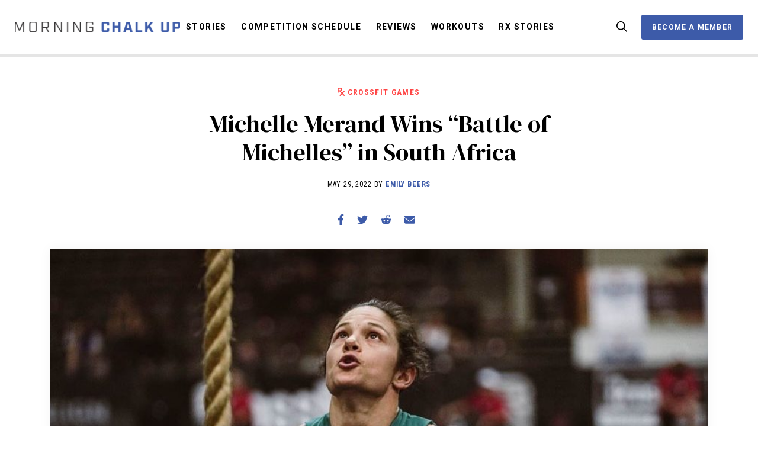

--- FILE ---
content_type: text/html; charset=UTF-8
request_url: https://morningchalkup.com/2022/05/29/michelle-merand-wins-battle-of-michelles-in-south-africa/
body_size: 98613
content:
<!DOCTYPE html>
<html lang="en-US">
  <head>
    <title>Michelle Merand Wins “Battle of Michelles” in South Africa &#x2d; Morning Chalk Up</title>
<meta name='robots' content='noindex, nofollow' />
	<style>img:is([sizes="auto" i], [sizes^="auto," i]) { contain-intrinsic-size: 3000px 1500px }</style>
	
<!-- The SEO Framework by Sybre Waaijer -->
<link rel="canonical" href="https://morningchalkup.com/2022/05/29/michelle-merand-wins-battle-of-michelles-in-south-africa/" />
<meta name="description" content="Heading into the final day of competition at the Fittest in Cape Town Semifinals in Stellenbosch, South Africa, Michelle Merand and Michelle Basnett sat atop&#8230;" />
<meta property="og:type" content="article" />
<meta property="og:locale" content="en_US" />
<meta property="og:site_name" content="Morning Chalk Up" />
<meta property="og:title" content="Michelle Merand Wins “Battle of Michelles” in South Africa" />
<meta property="og:description" content="Heading into the final day of competition at the Fittest in Cape Town Semifinals in Stellenbosch, South Africa, Michelle Merand and Michelle Basnett sat atop the leaderboard together&#8230;" />
<meta property="og:url" content="https://morningchalkup.com/2022/05/29/michelle-merand-wins-battle-of-michelles-in-south-africa/" />
<meta property="og:image" content="https://morningchalkup.com/wp-content/uploads/2022/05/284998822_383583417070403_5220844419858083665_n-e1653839459139.jpg" />
<meta property="og:image:width" content="885" />
<meta property="og:image:height" content="497" />
<meta property="article:published_time" content="2022-05-29T15:51:59+00:00" />
<meta property="article:modified_time" content="2022-05-29T23:05:12+00:00" />
<meta name="twitter:card" content="summary_large_image" />
<meta name="twitter:title" content="Michelle Merand Wins “Battle of Michelles” in South Africa" />
<meta name="twitter:description" content="Heading into the final day of competition at the Fittest in Cape Town Semifinals in Stellenbosch, South Africa, Michelle Merand and Michelle Basnett sat atop the leaderboard together&#8230;" />
<meta name="twitter:image" content="https://morningchalkup.com/wp-content/uploads/2022/05/284998822_383583417070403_5220844419858083665_n-e1653839459139.jpg" />
<script type="application/ld+json">{"@context":"https://schema.org","@graph":[{"@type":"WebSite","@id":"https://morningchalkup.com/#/schema/WebSite","url":"https://morningchalkup.com/","name":"Morning Chalk Up","description":"The Fittest News","inLanguage":"en-US","potentialAction":{"@type":"SearchAction","target":{"@type":"EntryPoint","urlTemplate":"https://morningchalkup.com/search/{search_term_string}/"},"query-input":"required name=search_term_string"},"publisher":{"@type":"Organization","@id":"https://morningchalkup.com/#/schema/Organization","name":"Morning Chalk Up","url":"https://morningchalkup.com/","logo":{"@type":"ImageObject","url":"https://morningchalkup.com/wp-content/uploads/2020/05/cropped-favicon.jpg","contentUrl":"https://morningchalkup.com/wp-content/uploads/2020/05/cropped-favicon.jpg","width":512,"height":512}}},{"@type":"WebPage","@id":"https://morningchalkup.com/2022/05/29/michelle-merand-wins-battle-of-michelles-in-south-africa/","url":"https://morningchalkup.com/2022/05/29/michelle-merand-wins-battle-of-michelles-in-south-africa/","name":"Michelle Merand Wins “Battle of Michelles” in South Africa &#x2d; Morning Chalk Up","description":"Heading into the final day of competition at the Fittest in Cape Town Semifinals in Stellenbosch, South Africa, Michelle Merand and Michelle Basnett sat atop&#8230;","inLanguage":"en-US","isPartOf":{"@id":"https://morningchalkup.com/#/schema/WebSite"},"breadcrumb":{"@type":"BreadcrumbList","@id":"https://morningchalkup.com/#/schema/BreadcrumbList","itemListElement":[{"@type":"ListItem","position":1,"item":"https://morningchalkup.com/","name":"Morning Chalk Up"},{"@type":"ListItem","position":2,"item":"https://morningchalkup.com/category/crossfit-games/","name":"Category: CrossFit Games"},{"@type":"ListItem","position":3,"name":"Michelle Merand Wins “Battle of Michelles” in South Africa"}]},"potentialAction":{"@type":"ReadAction","target":"https://morningchalkup.com/2022/05/29/michelle-merand-wins-battle-of-michelles-in-south-africa/"},"datePublished":"2022-05-29T15:51:59+00:00","dateModified":"2022-05-29T23:05:12+00:00","author":{"@type":"Person","@id":"https://morningchalkup.com/#/schema/Person/bd16d7624146f13beeb1aa8ac7403c92","name":"Emily Beers"}}]}</script>
<!-- / The SEO Framework by Sybre Waaijer | 10.38ms meta | 0.12ms boot -->

<link rel='dns-prefetch' href='//cdn.quilljs.com' />
<link rel='dns-prefetch' href='//unpkg.com' />
<link rel='dns-prefetch' href='//www.youtube.com' />
<link rel="alternate" type="application/rss+xml" title="Morning Chalk Up &raquo; Feed" href="https://morningchalkup.com/feed/" />
<link rel="alternate" type="application/rss+xml" title="Morning Chalk Up &raquo; Comments Feed" href="https://morningchalkup.com/comments/feed/" />
<link rel="alternate" type="application/rss+xml" title="Morning Chalk Up &raquo; Michelle Merand Wins “Battle of Michelles” in South Africa Comments Feed" href="https://morningchalkup.com/2022/05/29/michelle-merand-wins-battle-of-michelles-in-south-africa/feed/" />
<link rel='stylesheet' id='wp-block-library-css' href='https://morningchalkup.com/wp-includes/css/dist/block-library/style.min.css?ver=6.8.2' type='text/css' media='all' />
<style id='wp-block-library-theme-inline-css' type='text/css'>
.wp-block-audio :where(figcaption){color:#555;font-size:13px;text-align:center}.is-dark-theme .wp-block-audio :where(figcaption){color:#ffffffa6}.wp-block-audio{margin:0 0 1em}.wp-block-code{border:1px solid #ccc;border-radius:4px;font-family:Menlo,Consolas,monaco,monospace;padding:.8em 1em}.wp-block-embed :where(figcaption){color:#555;font-size:13px;text-align:center}.is-dark-theme .wp-block-embed :where(figcaption){color:#ffffffa6}.wp-block-embed{margin:0 0 1em}.blocks-gallery-caption{color:#555;font-size:13px;text-align:center}.is-dark-theme .blocks-gallery-caption{color:#ffffffa6}:root :where(.wp-block-image figcaption){color:#555;font-size:13px;text-align:center}.is-dark-theme :root :where(.wp-block-image figcaption){color:#ffffffa6}.wp-block-image{margin:0 0 1em}.wp-block-pullquote{border-bottom:4px solid;border-top:4px solid;color:currentColor;margin-bottom:1.75em}.wp-block-pullquote cite,.wp-block-pullquote footer,.wp-block-pullquote__citation{color:currentColor;font-size:.8125em;font-style:normal;text-transform:uppercase}.wp-block-quote{border-left:.25em solid;margin:0 0 1.75em;padding-left:1em}.wp-block-quote cite,.wp-block-quote footer{color:currentColor;font-size:.8125em;font-style:normal;position:relative}.wp-block-quote:where(.has-text-align-right){border-left:none;border-right:.25em solid;padding-left:0;padding-right:1em}.wp-block-quote:where(.has-text-align-center){border:none;padding-left:0}.wp-block-quote.is-large,.wp-block-quote.is-style-large,.wp-block-quote:where(.is-style-plain){border:none}.wp-block-search .wp-block-search__label{font-weight:700}.wp-block-search__button{border:1px solid #ccc;padding:.375em .625em}:where(.wp-block-group.has-background){padding:1.25em 2.375em}.wp-block-separator.has-css-opacity{opacity:.4}.wp-block-separator{border:none;border-bottom:2px solid;margin-left:auto;margin-right:auto}.wp-block-separator.has-alpha-channel-opacity{opacity:1}.wp-block-separator:not(.is-style-wide):not(.is-style-dots){width:100px}.wp-block-separator.has-background:not(.is-style-dots){border-bottom:none;height:1px}.wp-block-separator.has-background:not(.is-style-wide):not(.is-style-dots){height:2px}.wp-block-table{margin:0 0 1em}.wp-block-table td,.wp-block-table th{word-break:normal}.wp-block-table :where(figcaption){color:#555;font-size:13px;text-align:center}.is-dark-theme .wp-block-table :where(figcaption){color:#ffffffa6}.wp-block-video :where(figcaption){color:#555;font-size:13px;text-align:center}.is-dark-theme .wp-block-video :where(figcaption){color:#ffffffa6}.wp-block-video{margin:0 0 1em}:root :where(.wp-block-template-part.has-background){margin-bottom:0;margin-top:0;padding:1.25em 2.375em}
</style>
<style id='classic-theme-styles-inline-css' type='text/css'>
/*! This file is auto-generated */
.wp-block-button__link{color:#fff;background-color:#32373c;border-radius:9999px;box-shadow:none;text-decoration:none;padding:calc(.667em + 2px) calc(1.333em + 2px);font-size:1.125em}.wp-block-file__button{background:#32373c;color:#fff;text-decoration:none}
</style>
<style id='co-authors-plus-coauthors-style-inline-css' type='text/css'>
.wp-block-co-authors-plus-coauthors.is-layout-flow [class*=wp-block-co-authors-plus]{display:inline}

</style>
<style id='co-authors-plus-avatar-style-inline-css' type='text/css'>
.wp-block-co-authors-plus-avatar :where(img){height:auto;max-width:100%;vertical-align:bottom}.wp-block-co-authors-plus-coauthors.is-layout-flow .wp-block-co-authors-plus-avatar :where(img){vertical-align:middle}.wp-block-co-authors-plus-avatar:is(.alignleft,.alignright){display:table}.wp-block-co-authors-plus-avatar.aligncenter{display:table;margin-inline:auto}

</style>
<style id='co-authors-plus-image-style-inline-css' type='text/css'>
.wp-block-co-authors-plus-image{margin-bottom:0}.wp-block-co-authors-plus-image :where(img){height:auto;max-width:100%;vertical-align:bottom}.wp-block-co-authors-plus-coauthors.is-layout-flow .wp-block-co-authors-plus-image :where(img){vertical-align:middle}.wp-block-co-authors-plus-image:is(.alignfull,.alignwide) :where(img){width:100%}.wp-block-co-authors-plus-image:is(.alignleft,.alignright){display:table}.wp-block-co-authors-plus-image.aligncenter{display:table;margin-inline:auto}

</style>
<link rel='stylesheet' id='pxl-blocks-css-css' href='https://morningchalkup.com/wp-content/themes/morningchalkup/blocks/blocks.css?ver=1753982597' type='text/css' media='all' />
<style id='global-styles-inline-css' type='text/css'>
:root{--wp--preset--aspect-ratio--square: 1;--wp--preset--aspect-ratio--4-3: 4/3;--wp--preset--aspect-ratio--3-4: 3/4;--wp--preset--aspect-ratio--3-2: 3/2;--wp--preset--aspect-ratio--2-3: 2/3;--wp--preset--aspect-ratio--16-9: 16/9;--wp--preset--aspect-ratio--9-16: 9/16;--wp--preset--color--black: #000000;--wp--preset--color--cyan-bluish-gray: #abb8c3;--wp--preset--color--white: #ffffff;--wp--preset--color--pale-pink: #f78da7;--wp--preset--color--vivid-red: #cf2e2e;--wp--preset--color--luminous-vivid-orange: #ff6900;--wp--preset--color--luminous-vivid-amber: #fcb900;--wp--preset--color--light-green-cyan: #7bdcb5;--wp--preset--color--vivid-green-cyan: #00d084;--wp--preset--color--pale-cyan-blue: #8ed1fc;--wp--preset--color--vivid-cyan-blue: #0693e3;--wp--preset--color--vivid-purple: #9b51e0;--wp--preset--gradient--vivid-cyan-blue-to-vivid-purple: linear-gradient(135deg,rgba(6,147,227,1) 0%,rgb(155,81,224) 100%);--wp--preset--gradient--light-green-cyan-to-vivid-green-cyan: linear-gradient(135deg,rgb(122,220,180) 0%,rgb(0,208,130) 100%);--wp--preset--gradient--luminous-vivid-amber-to-luminous-vivid-orange: linear-gradient(135deg,rgba(252,185,0,1) 0%,rgba(255,105,0,1) 100%);--wp--preset--gradient--luminous-vivid-orange-to-vivid-red: linear-gradient(135deg,rgba(255,105,0,1) 0%,rgb(207,46,46) 100%);--wp--preset--gradient--very-light-gray-to-cyan-bluish-gray: linear-gradient(135deg,rgb(238,238,238) 0%,rgb(169,184,195) 100%);--wp--preset--gradient--cool-to-warm-spectrum: linear-gradient(135deg,rgb(74,234,220) 0%,rgb(151,120,209) 20%,rgb(207,42,186) 40%,rgb(238,44,130) 60%,rgb(251,105,98) 80%,rgb(254,248,76) 100%);--wp--preset--gradient--blush-light-purple: linear-gradient(135deg,rgb(255,206,236) 0%,rgb(152,150,240) 100%);--wp--preset--gradient--blush-bordeaux: linear-gradient(135deg,rgb(254,205,165) 0%,rgb(254,45,45) 50%,rgb(107,0,62) 100%);--wp--preset--gradient--luminous-dusk: linear-gradient(135deg,rgb(255,203,112) 0%,rgb(199,81,192) 50%,rgb(65,88,208) 100%);--wp--preset--gradient--pale-ocean: linear-gradient(135deg,rgb(255,245,203) 0%,rgb(182,227,212) 50%,rgb(51,167,181) 100%);--wp--preset--gradient--electric-grass: linear-gradient(135deg,rgb(202,248,128) 0%,rgb(113,206,126) 100%);--wp--preset--gradient--midnight: linear-gradient(135deg,rgb(2,3,129) 0%,rgb(40,116,252) 100%);--wp--preset--font-size--small: 13px;--wp--preset--font-size--medium: 20px;--wp--preset--font-size--large: 36px;--wp--preset--font-size--x-large: 42px;--wp--preset--spacing--20: 0.44rem;--wp--preset--spacing--30: 0.67rem;--wp--preset--spacing--40: 1rem;--wp--preset--spacing--50: 1.5rem;--wp--preset--spacing--60: 2.25rem;--wp--preset--spacing--70: 3.38rem;--wp--preset--spacing--80: 5.06rem;--wp--preset--shadow--natural: 6px 6px 9px rgba(0, 0, 0, 0.2);--wp--preset--shadow--deep: 12px 12px 50px rgba(0, 0, 0, 0.4);--wp--preset--shadow--sharp: 6px 6px 0px rgba(0, 0, 0, 0.2);--wp--preset--shadow--outlined: 6px 6px 0px -3px rgba(255, 255, 255, 1), 6px 6px rgba(0, 0, 0, 1);--wp--preset--shadow--crisp: 6px 6px 0px rgba(0, 0, 0, 1);}:where(.is-layout-flex){gap: 0.5em;}:where(.is-layout-grid){gap: 0.5em;}body .is-layout-flex{display: flex;}.is-layout-flex{flex-wrap: wrap;align-items: center;}.is-layout-flex > :is(*, div){margin: 0;}body .is-layout-grid{display: grid;}.is-layout-grid > :is(*, div){margin: 0;}:where(.wp-block-columns.is-layout-flex){gap: 2em;}:where(.wp-block-columns.is-layout-grid){gap: 2em;}:where(.wp-block-post-template.is-layout-flex){gap: 1.25em;}:where(.wp-block-post-template.is-layout-grid){gap: 1.25em;}.has-black-color{color: var(--wp--preset--color--black) !important;}.has-cyan-bluish-gray-color{color: var(--wp--preset--color--cyan-bluish-gray) !important;}.has-white-color{color: var(--wp--preset--color--white) !important;}.has-pale-pink-color{color: var(--wp--preset--color--pale-pink) !important;}.has-vivid-red-color{color: var(--wp--preset--color--vivid-red) !important;}.has-luminous-vivid-orange-color{color: var(--wp--preset--color--luminous-vivid-orange) !important;}.has-luminous-vivid-amber-color{color: var(--wp--preset--color--luminous-vivid-amber) !important;}.has-light-green-cyan-color{color: var(--wp--preset--color--light-green-cyan) !important;}.has-vivid-green-cyan-color{color: var(--wp--preset--color--vivid-green-cyan) !important;}.has-pale-cyan-blue-color{color: var(--wp--preset--color--pale-cyan-blue) !important;}.has-vivid-cyan-blue-color{color: var(--wp--preset--color--vivid-cyan-blue) !important;}.has-vivid-purple-color{color: var(--wp--preset--color--vivid-purple) !important;}.has-black-background-color{background-color: var(--wp--preset--color--black) !important;}.has-cyan-bluish-gray-background-color{background-color: var(--wp--preset--color--cyan-bluish-gray) !important;}.has-white-background-color{background-color: var(--wp--preset--color--white) !important;}.has-pale-pink-background-color{background-color: var(--wp--preset--color--pale-pink) !important;}.has-vivid-red-background-color{background-color: var(--wp--preset--color--vivid-red) !important;}.has-luminous-vivid-orange-background-color{background-color: var(--wp--preset--color--luminous-vivid-orange) !important;}.has-luminous-vivid-amber-background-color{background-color: var(--wp--preset--color--luminous-vivid-amber) !important;}.has-light-green-cyan-background-color{background-color: var(--wp--preset--color--light-green-cyan) !important;}.has-vivid-green-cyan-background-color{background-color: var(--wp--preset--color--vivid-green-cyan) !important;}.has-pale-cyan-blue-background-color{background-color: var(--wp--preset--color--pale-cyan-blue) !important;}.has-vivid-cyan-blue-background-color{background-color: var(--wp--preset--color--vivid-cyan-blue) !important;}.has-vivid-purple-background-color{background-color: var(--wp--preset--color--vivid-purple) !important;}.has-black-border-color{border-color: var(--wp--preset--color--black) !important;}.has-cyan-bluish-gray-border-color{border-color: var(--wp--preset--color--cyan-bluish-gray) !important;}.has-white-border-color{border-color: var(--wp--preset--color--white) !important;}.has-pale-pink-border-color{border-color: var(--wp--preset--color--pale-pink) !important;}.has-vivid-red-border-color{border-color: var(--wp--preset--color--vivid-red) !important;}.has-luminous-vivid-orange-border-color{border-color: var(--wp--preset--color--luminous-vivid-orange) !important;}.has-luminous-vivid-amber-border-color{border-color: var(--wp--preset--color--luminous-vivid-amber) !important;}.has-light-green-cyan-border-color{border-color: var(--wp--preset--color--light-green-cyan) !important;}.has-vivid-green-cyan-border-color{border-color: var(--wp--preset--color--vivid-green-cyan) !important;}.has-pale-cyan-blue-border-color{border-color: var(--wp--preset--color--pale-cyan-blue) !important;}.has-vivid-cyan-blue-border-color{border-color: var(--wp--preset--color--vivid-cyan-blue) !important;}.has-vivid-purple-border-color{border-color: var(--wp--preset--color--vivid-purple) !important;}.has-vivid-cyan-blue-to-vivid-purple-gradient-background{background: var(--wp--preset--gradient--vivid-cyan-blue-to-vivid-purple) !important;}.has-light-green-cyan-to-vivid-green-cyan-gradient-background{background: var(--wp--preset--gradient--light-green-cyan-to-vivid-green-cyan) !important;}.has-luminous-vivid-amber-to-luminous-vivid-orange-gradient-background{background: var(--wp--preset--gradient--luminous-vivid-amber-to-luminous-vivid-orange) !important;}.has-luminous-vivid-orange-to-vivid-red-gradient-background{background: var(--wp--preset--gradient--luminous-vivid-orange-to-vivid-red) !important;}.has-very-light-gray-to-cyan-bluish-gray-gradient-background{background: var(--wp--preset--gradient--very-light-gray-to-cyan-bluish-gray) !important;}.has-cool-to-warm-spectrum-gradient-background{background: var(--wp--preset--gradient--cool-to-warm-spectrum) !important;}.has-blush-light-purple-gradient-background{background: var(--wp--preset--gradient--blush-light-purple) !important;}.has-blush-bordeaux-gradient-background{background: var(--wp--preset--gradient--blush-bordeaux) !important;}.has-luminous-dusk-gradient-background{background: var(--wp--preset--gradient--luminous-dusk) !important;}.has-pale-ocean-gradient-background{background: var(--wp--preset--gradient--pale-ocean) !important;}.has-electric-grass-gradient-background{background: var(--wp--preset--gradient--electric-grass) !important;}.has-midnight-gradient-background{background: var(--wp--preset--gradient--midnight) !important;}.has-small-font-size{font-size: var(--wp--preset--font-size--small) !important;}.has-medium-font-size{font-size: var(--wp--preset--font-size--medium) !important;}.has-large-font-size{font-size: var(--wp--preset--font-size--large) !important;}.has-x-large-font-size{font-size: var(--wp--preset--font-size--x-large) !important;}
:where(.wp-block-post-template.is-layout-flex){gap: 1.25em;}:where(.wp-block-post-template.is-layout-grid){gap: 1.25em;}
:where(.wp-block-columns.is-layout-flex){gap: 2em;}:where(.wp-block-columns.is-layout-grid){gap: 2em;}
:root :where(.wp-block-pullquote){font-size: 1.5em;line-height: 1.6;}
</style>
<link rel='stylesheet' id='hide-admin-bar-based-on-user-roles-css' href='https://morningchalkup.com/wp-content/plugins/hide-admin-bar-based-on-user-roles/public/css/hide-admin-bar-based-on-user-roles-public.css?ver=6.0.2' type='text/css' media='all' />
<link rel='stylesheet' id='magnific-popup-css' href='https://morningchalkup.com/wp-content/themes/pxl-framework/css/magnific-popup.min.css?ver=6.8.2' type='text/css' media='all' />
<link rel='stylesheet' id='base-css' href='https://morningchalkup.com/wp-content/themes/morningchalkup/resources/css/base.css?ver=1753982597' type='text/css' media='all' />
<link rel='stylesheet' id='theme-css' href='https://morningchalkup.com/wp-content/themes/morningchalkup/resources/css/theme.css?ver=1753982597' type='text/css' media='all' />
<link rel='stylesheet' id='quill-css' href='https://morningchalkup.com/wp-content/themes/morningchalkup/resources/css/quill.css?ver=1753982597' type='text/css' media='all' />
<link rel='stylesheet' id='owl.carousel.min-css' href='https://morningchalkup.com/wp-content/themes/morningchalkup/resources/css/owl.carousel.min.css?ver=1753982597' type='text/css' media='all' />
<link rel='stylesheet' id='swiper-css' href='https://unpkg.com/swiper/swiper-bundle.min.css?ver=6.8.2' type='text/css' media='all' />
<script type="text/javascript" src="https://morningchalkup.com/wp-includes/js/jquery/jquery.min.js?ver=3.7.1" id="jquery-core-js"></script>
<script type="text/javascript" src="https://morningchalkup.com/wp-content/plugins/hide-admin-bar-based-on-user-roles/public/js/hide-admin-bar-based-on-user-roles-public.js?ver=6.0.2" id="hide-admin-bar-based-on-user-roles-js"></script>
<script type="text/javascript" src="https://morningchalkup.com/wp-content/themes/morningchalkup/resources/js/fontawesome.min.js?ver=1753982597" id="fontawesome.min-js" defer='true'></script>
<script type="text/javascript" src="https://morningchalkup.com/wp-content/themes/morningchalkup/resources/js/brands.min.js?ver=1753982597" id="brands.min-js" defer='true'></script>
<script type="text/javascript" src="https://morningchalkup.com/wp-content/themes/morningchalkup/resources/js/regular.min.js?ver=1753982597" id="regular.min-js" defer='true'></script>
<script type="text/javascript" src="https://morningchalkup.com/wp-content/themes/morningchalkup/resources/js/solid.min.js?ver=1753982597" id="solid.min-js" defer='true'></script>
<script type="text/javascript" src="https://morningchalkup.com/wp-content/themes/pxl-framework/js/magnific-popup.min.js?ver=6.8.2" id="magnific-popup-js"></script>
<script type="text/javascript" src="//cdn.quilljs.com/1.3.6/quill.min.js?ver=6.8.2" id="quill-js"></script>
<script type="text/javascript" src="https://morningchalkup.com/wp-content/themes/morningchalkup/resources/js/site.js?ver=1753982597" id="site-js"></script>
<script type="text/javascript" src="https://unpkg.com/swiper/swiper-bundle.min.js?ver=6.8.2" id="swiper-js"></script>
<script type="text/javascript" src="https://www.youtube.com/player_api?ver=6.8.2" id="youtube-js"></script>
<link rel="https://api.w.org/" href="https://morningchalkup.com/wp-json/" /><link rel="alternate" title="JSON" type="application/json" href="https://morningchalkup.com/wp-json/wp/v2/posts/48964" /><link rel="EditURI" type="application/rsd+xml" title="RSD" href="https://morningchalkup.com/xmlrpc.php?rsd" />
<link rel="alternate" title="oEmbed (JSON)" type="application/json+oembed" href="https://morningchalkup.com/wp-json/oembed/1.0/embed?url=https%3A%2F%2Fmorningchalkup.com%2F2022%2F05%2F29%2Fmichelle-merand-wins-battle-of-michelles-in-south-africa%2F" />
<link rel="alternate" title="oEmbed (XML)" type="text/xml+oembed" href="https://morningchalkup.com/wp-json/oembed/1.0/embed?url=https%3A%2F%2Fmorningchalkup.com%2F2022%2F05%2F29%2Fmichelle-merand-wins-battle-of-michelles-in-south-africa%2F&#038;format=xml" />
<!-- Google Tag Manager -->
<script>(function(w,d,s,l,i){w[l]=w[l]||[];w[l].push({'gtm.start':
new Date().getTime(),event:'gtm.js'});var f=d.getElementsByTagName(s)[0],
j=d.createElement(s),dl=l!='dataLayer'?'&l='+l:'';j.async=true;j.src=
'https://www.googletagmanager.com/gtm.js?id='+i+dl;f.parentNode.insertBefore(j,f);
})(window,document,'script','dataLayer','GTM-5MZWLQK');</script>
<!-- End Google Tag Manager --><meta charset='UTF-8'>
<meta name='HandheldFriendly' content='true'>
<meta name='mobile-web-app-capable' content='yes'>
<meta name='apple-mobile-web-app-status-bar-style' content='black'>
<meta name='viewport' content='user-scalable=yes, initial-scale=1, maximum-scale=2, minimum-scale=1, viewport-fit=cover, width=device-width'>
<link rel="icon" href="https://morningchalkup.com/wp-content/uploads/2020/05/cropped-favicon-150x150.jpg" sizes="32x32" />
<link rel="icon" href="https://morningchalkup.com/wp-content/uploads/2020/05/cropped-favicon-300x300.jpg" sizes="192x192" />
<link rel="apple-touch-icon" href="https://morningchalkup.com/wp-content/uploads/2020/05/cropped-favicon-300x300.jpg" />
<meta name="msapplication-TileImage" content="https://morningchalkup.com/wp-content/uploads/2020/05/cropped-favicon-300x300.jpg" />

            <script>
              window.dataLayer = window.dataLayer || [];
              dataLayer.push({
                'category': 'CrossFit Games',
                'author': 'Emily Beers',
                'language': 'English',
                'publish_date': 'May 29, 2022'
              });
            </script>
          		<style type="text/css" id="wp-custom-css">
			.cut-line-1 table tbody tr:nth-child(2),
.cut-line-2 table tbody tr:nth-child(3),
.cut-line-3 table tbody tr:nth-child(4),
.cut-line-4 table tbody tr:nth-child(5),
.cut-line-5 table tbody tr:nth-child(6),
.cut-line-6 table tbody tr:nth-child(7),
.cut-line-7 table tbody tr:nth-child(8),
.cut-line-8 table tbody tr:nth-child(9),
.cut-line-9 table tbody tr:nth-child(10),
.cut-line-10 table tbody tr:nth-child(11),
.cut-line-11 table tbody tr:nth-child(12),
.cut-line-12 table tbody tr:nth-child(13),
.cut-line-13 table tbody tr:nth-child(14),
.cut-line-14 table tbody tr:nth-child(15),
.cut-line-15 table tbody tr:nth-child(16),
.cut-line-16 table tbody tr:nth-child(17),
.cut-line-17 table tbody tr:nth-child(18),
.cut-line-18 table tbody tr:nth-child(19),
.cut-line-19 table tbody tr:nth-child(20),
.cut-line-20 table tbody tr:nth-child(21),
.cut-line-21 table tbody tr:nth-child(22),
.cut-line-22 table tbody tr:nth-child(23),
.cut-line-23 table tbody tr:nth-child(24),
.cut-line-24 table tbody tr:nth-child(25),
.cut-line-25 table tbody tr:nth-child(26),
.cut-line-26 table tbody tr:nth-child(27),
.cut-line-27 table tbody tr:nth-child(28),
.cut-line-28 table tbody tr:nth-child(29),
.cut-line-29 table tbody tr:nth-child(30),
.cut-line-30 table tbody tr:nth-child(31),
.cut-line-31 table tbody tr:nth-child(32),
.cut-line-32 table tbody tr:nth-child(33),
.cut-line-33 table tbody tr:nth-child(34),
.cut-line-34 table tbody tr:nth-child(35),
.cut-line-35 table tbody tr:nth-child(36),
.cut-line-36 table tbody tr:nth-child(37),
.cut-line-37 table tbody tr:nth-child(38),
.cut-line-38 table tbody tr:nth-child(39),
.cut-line-39 table tbody tr:nth-child(40),
.cut-line-40 table tbody tr:nth-child(41),
.cut-line-41 table tbody tr:nth-child(42),
.cut-line-42 table tbody tr:nth-child(43),
.cut-line-43 table tbody tr:nth-child(44),
.cut-line-44 table tbody tr:nth-child(45),
.cut-line-45 table tbody tr:nth-child(46),
.cut-line-46 table tbody tr:nth-child(47),
.cut-line-47 table tbody tr:nth-child(48),
.cut-line-48 table tbody tr:nth-child(49),
.cut-line-49 table tbody tr:nth-child(50),
.cut-line-50 table tbody tr:nth-child(51) {
	border-bottom: 3px solid #3d5ba9;
}

.cut-line-black table tbody tr {
	border-color: black !important;
}

.instagram-media-registered {
	margin: auto !important;
}

.twitter-tweet-rendered {
	margin: auto;
}		</style>
		  </head>
  <body id="theBody" class="wp-singular post-template-default single single-post postid-48964 single-format-standard wp-theme-pxl-framework wp-child-theme-morningchalkup">
    <!-- Google Tag Manager (noscript) -->
<noscript><iframe src="https://www.googletagmanager.com/ns.html?id=GTM-5MZWLQK"
height="0" width="0" style="display:none;visibility:hidden"></iframe></noscript>
<!-- End Google Tag Manager (noscript) -->  
  <div class="mobile-menu" style="display:none;">
    <div class="mobile-menu__header">
      <a class="navbar__logo" href="/">
        <?xml version="1.0" encoding="utf-8"?>
<svg class="logo" version="1.1" xmlns="http://www.w3.org/2000/svg" xmlns:xlink="http://www.w3.org/1999/xlink" x="0px" y="0px" viewBox="0 0 116 38" style="enable-background:new 0 0 116 38;" xml:space="preserve">
	<title>Morning Chalk Up</title>
	<path class="logo__word--morning" d="M0,0.6h2L7,11.8l5.1-11.1h2v15.2h-1.5V2.9L7.7,13.6H6.3L1.5,2.9v12.9H0V0.6z M21.6,12.8V3.7c0-2.1,1-3,3-3h4.8c2.1,0,3,1,3,3v9.1c0,2.1-1,3-3,3h-4.8C22.6,15.8,21.6,14.9,21.6,12.8z M29.4,14.4c1.1,0,1.6-0.4,1.6-1.6V3.6c0-1.1-0.4-1.6-1.6-1.6h-4.6c-1.1,0-1.6,0.4-1.6,1.6v9.2c0,1.1,0.4,1.6,1.6,1.6H29.4z M51,15.8h-1.7l-3.4-6.3h-4.2v6.3h-1.6V0.6h7.4c2.1,0,3,1,3,3v2.8c0,2-0.9,3-2.9,3L51,15.8z M47.4,8.1c1.1,0,1.6-0.4,1.6-1.6V3.6c0-1.1-0.4-1.6-1.6-1.6h-5.8v6.1H47.4z M58.6,0.6h1.7l8,12.9V0.6h1.5v15.2h-1.6L60,2.8v13.1h-1.5V0.6z M77.3,0.6h1.6v15.2h-1.6V0.6z M86.5,0.6h1.7l8,12.9V0.6h1.5v15.2h-1.6L87.9,2.8v13.1h-1.5V0.6z M105.2,12.8V3.7c0-2.1,1-3,3-3h4.7c2.1,0,3,1,3,3v1.4h-1.6V3.6c0-1.1-0.4-1.6-1.6-1.6h-4.5c-1.1,0-1.6,0.4-1.6,1.6v9.2c0,1.1,0.4,1.6,1.6,1.6h4.5c1.1,0,1.6-0.4,1.6-1.6V9.4h-4V8h5.5v4.8c0,2.1-1,3-3,3h-4.7C106.2,15.8,105.2,14.9,105.2,12.8z"/>
	<path class="logo__word--chalk" d="M0,34.3v-9.1c0-2.1,1-3,3-3h5c2.1,0,3,1,3,3v2.5H8v-2.2C8,25.1,7.9,25,7.6,25h-4c-0.3,0-0.4,0.1-0.4,0.4v8.6c0,0.3,0.1,0.4,0.4,0.4h4c0.3,0,0.4-0.1,0.4-0.4v-2.2h3.1v2.5c0,2.1-1,3-3,3H3C1,37.4,0,36.4,0,34.3z M16.1,22.2h3.1v6h5.4v-6h3.1v15.2h-3.1V31h-5.4v6.4h-3.1V22.2z M41.5,34.1h-5.2l-0.9,3.3H32l4.6-15.2h4.6l4.6,15.2h-3.4L41.5,34.1z M40.6,31.2l-1.8-6.4L37,31.2H40.6z M50.1,22.2h3.1v12.4h6.6v2.9h-9.7V22.2z M73.2,37.4l-3.6-6.6l-2.2,2.8v3.8h-3.1V22.2h3.1v7.1l5.4-7.1h3.7l-4.8,6l5,9.2H73.2z"/>
	<path class="logo__word--up" d="M88.1,34.3V22.2h3.1v11.9c0,0.3,0.1,0.4,0.4,0.4h4.3c0.3,0,0.4-0.1,0.4-0.4V22.2h3.1v12.2c0,2.1-1,3-3,3h-5.3C89,37.4,88.1,36.4,88.1,34.3z M104.9,22.2h8c2.1,0,3,1,3,3v4c0,2.1-1,3-3,3H108v5.1h-3.1V22.2z M112.4,29.4c0.3,0,0.4-0.1,0.4-0.4v-3.5c0-0.3-0.1-0.4-0.4-0.4H108v4.4H112.4z"/>
</svg>
      </a>
      <div class="navbar__area navbar__area--right">
        <ul class="navbar__menu">
          <li class="navbar__searchli">
            <a href="#"><i class="far fa-search"></i></a>
            <div class="navbar__search">
              <form role="search" method="get" class="search-form" action="https://morningchalkup.com/">
  <label class="screen-reader-text" for="s">Search for:</label>
  <input class="search-form__input" type="search"  inputmode="search" value="" name="s" id="s" placeholder="Search">
  <input type="hidden" name="post_type" value="post" />
  <button type="submit" class="search-form__submit"><i class="far fa-search fa-fw"></i></button>
</form>            </div>
          </li>
          <li><a class="btn navbar__btn " href="https://morningchalkup.barbend.com/upgrade">Become a Member</a></li>
                  </ul>
        <a href="#" class="mobile-menu-btn">
          <span class="bars-icon"></span>
        </a>
      </div>
    </div>
    <div class="mobile-menu__body">
      <div class="visible-phone">
        <form role="search" method="get" class="search-form" action="https://morningchalkup.com/">
  <label class="screen-reader-text" for="s">Search for:</label>
  <input class="search-form__input" type="search"  inputmode="search" value="" name="s" id="s" placeholder="Search">
  <input type="hidden" name="post_type" value="post" />
  <button type="submit" class="search-form__submit"><i class="far fa-search fa-fw"></i></button>
</form>      </div>
      <ul class="mobile-menu__list">
        <li id="menu-item-87217" class="menu-item menu-item-type-custom menu-item-object-custom menu-item-has-children menu-item-87217"><a href="#">Stories</a>
<ul class="sub-menu depth-0">
	<li id="menu-item-87214" class="menu-item menu-item-type-taxonomy menu-item-object-category menu-item-87214"><a href="https://morningchalkup.com/category/community/">Community</a></li>
	<li id="menu-item-47534" class="menu-item menu-item-type-taxonomy menu-item-object-category menu-item-47534"><a href="https://morningchalkup.com/category/news/">News</a></li>
	<li id="menu-item-87218" class="menu-item menu-item-type-taxonomy menu-item-object-category menu-item-87218"><a href="https://morningchalkup.com/category/interviews/">Interviews</a></li>
	<li id="menu-item-87216" class="menu-item menu-item-type-taxonomy menu-item-object-category menu-item-87216"><a href="https://morningchalkup.com/category/industry/">Industry</a></li>
	<li id="menu-item-87215" class="menu-item menu-item-type-taxonomy menu-item-object-category menu-item-87215"><a href="https://morningchalkup.com/category/education/">Education</a></li>
	<li id="menu-item-87220" class="menu-item menu-item-type-taxonomy menu-item-object-category menu-item-87220"><a href="https://morningchalkup.com/category/hyrox/">HYROX</a></li>
</ul>
</li>
<li id="menu-item-338317" class="menu-item menu-item-type-post_type menu-item-object-page menu-item-338317"><a href="https://morningchalkup.com/crossfit-and-hyrox-competition-calendar/">Competition Schedule</a></li>
<li id="menu-item-87219" class="menu-item menu-item-type-taxonomy menu-item-object-category menu-item-87219"><a href="https://morningchalkup.com/category/reviews/">Reviews</a></li>
<li id="menu-item-87221" class="menu-item menu-item-type-taxonomy menu-item-object-category menu-item-87221"><a href="https://morningchalkup.com/category/workout/">Workouts</a></li>
<li id="menu-item-340795" class="menu-item menu-item-type-custom menu-item-object-custom menu-item-340795"><a target="_blank" href="https://morningchalkup.barbend.com/">RX Stories</a></li>
      </ul>
      <div class="visible-phone">
        <hr class="mobile-menu__hr">
        <ul class="mobile-menu__list">
          <li><a class="btn navbar__btn btn--white" href="https://morningchalkup.barbend.com/upgrade">Become a Member</a></li>
                  </ul>
      </div>
    </div>
    <div class="mobile-menu__footer">
              <div class="socials">
                      <a class="socials__link" href="https://www.facebook.com/MorningChalkUp/" target="_blank">
              <i class="fab fa-lg fa-facebook-f"></i>
            </a>
                      <a class="socials__link" href="https://www.instagram.com/morningchalkup/" target="_blank">
              <i class="fab fa-lg fa-instagram"></i>
            </a>
                      <a class="socials__link" href="https://www.youtube.com/channel/UCaVuIEkcQkaLKCUfWF2-Nqg" target="_blank">
              <i class="fab fa-lg fa-youtube"></i>
            </a>
                      <a class="socials__link" href="https://twitter.com/morningchalkup" target="_blank">
              <i class="fab fa-lg fa-twitter"></i>
            </a>
                  </div>
            <ul class="mobile-menu__list">
        <li id="menu-item-47528" class="menu-item menu-item-type-taxonomy menu-item-object-category menu-item-47528"><a href="https://morningchalkup.com/category/news/">News</a></li>
<li id="menu-item-87225" class="menu-item menu-item-type-taxonomy menu-item-object-category menu-item-87225"><a href="https://morningchalkup.com/category/hyrox/">HYROX</a></li>
<li id="menu-item-87223" class="menu-item menu-item-type-taxonomy menu-item-object-category menu-item-87223"><a href="https://morningchalkup.com/category/community/">Community</a></li>
<li id="menu-item-47527" class="menu-item menu-item-type-taxonomy menu-item-object-category menu-item-47527"><a href="https://morningchalkup.com/category/competitions/">Competitions</a></li>
<li id="menu-item-87224" class="menu-item menu-item-type-taxonomy menu-item-object-category current-post-ancestor current-menu-parent current-post-parent menu-item-87224"><a href="https://morningchalkup.com/category/crossfit-games/">CrossFit Games</a></li>
<li id="menu-item-47525" class="menu-item menu-item-type-taxonomy menu-item-object-category menu-item-47525"><a href="https://morningchalkup.com/category/industry/">Industry</a></li>
<li id="menu-item-47524" class="menu-item menu-item-type-taxonomy menu-item-object-category menu-item-47524"><a href="https://morningchalkup.com/category/interviews/">Interviews</a></li>
<li id="menu-item-47530" class="menu-item menu-item-type-taxonomy menu-item-object-category menu-item-47530"><a href="https://morningchalkup.com/category/workout/">Workout of the Week/Training</a></li>
      </ul>
    </div>
  </div>

  <div class="sitecontainer">
    
        
        
    <div class="navbar ">
      <div class="wrapper wrapper--wide navbar__wrapper">
        <div class="navbar__area navbar__area--left">
          <a class="navbar__logo" href="/">
            <svg width="279" height="17" viewBox="0 0 279 17" fill="none" xmlns="http://www.w3.org/2000/svg" xmlns:xlink="http://www.w3.org/1999/xlink">
<rect width="279" height="17" fill="url(#pattern0_3_91)"/>
<defs>
<pattern id="pattern0_3_91" patternContentUnits="objectBoundingBox" width="1" height="1">
<use xlink:href="#image0_3_91" transform="matrix(0.0004 0 0 0.00656471 0 -0.0120471)"/>
</pattern>
<image id="image0_3_91" width="2500" height="156" preserveAspectRatio="none" xlink:href="[data-uri]"/>
</defs>
</svg>
          </a>
          <!-- <span class="navbar__spacer"></span> -->
          <ul class="navbar__menu navbar__menu--strong">
            <li class="menu-item menu-item-type-custom menu-item-object-custom menu-item-has-children menu-item-87217"><a href="#">Stories</a>
<ul class="sub-menu depth-0">
	<li class="menu-item menu-item-type-taxonomy menu-item-object-category menu-item-87214"><a href="https://morningchalkup.com/category/community/">Community</a></li>
	<li class="menu-item menu-item-type-taxonomy menu-item-object-category menu-item-47534"><a href="https://morningchalkup.com/category/news/">News</a></li>
	<li class="menu-item menu-item-type-taxonomy menu-item-object-category menu-item-87218"><a href="https://morningchalkup.com/category/interviews/">Interviews</a></li>
	<li class="menu-item menu-item-type-taxonomy menu-item-object-category menu-item-87216"><a href="https://morningchalkup.com/category/industry/">Industry</a></li>
	<li class="menu-item menu-item-type-taxonomy menu-item-object-category menu-item-87215"><a href="https://morningchalkup.com/category/education/">Education</a></li>
	<li class="menu-item menu-item-type-taxonomy menu-item-object-category menu-item-87220"><a href="https://morningchalkup.com/category/hyrox/">HYROX</a></li>
</ul>
</li>
<li class="menu-item menu-item-type-post_type menu-item-object-page menu-item-338317"><a href="https://morningchalkup.com/crossfit-and-hyrox-competition-calendar/">Competition Schedule</a></li>
<li class="menu-item menu-item-type-taxonomy menu-item-object-category menu-item-87219"><a href="https://morningchalkup.com/category/reviews/">Reviews</a></li>
<li class="menu-item menu-item-type-taxonomy menu-item-object-category menu-item-87221"><a href="https://morningchalkup.com/category/workout/">Workouts</a></li>
<li class="menu-item menu-item-type-custom menu-item-object-custom menu-item-340795"><a target="_blank" href="https://morningchalkup.barbend.com/">RX Stories</a></li>
          </ul>
        </div>
        <div class="navbar__area navbar__area--right">

          <ul class="navbar__menu">
            <li class="navbar__searchli">
              <a href="#"><i class="far fa-search fa-lg"></i></a>
              <div class="navbar__search">
                <form role="search" method="get" class="search-form" action="https://morningchalkup.com/">
  <label class="screen-reader-text" for="s">Search for:</label>
  <input class="search-form__input" type="search"  inputmode="search" value="" name="s" id="s" placeholder="Search">
  <input type="hidden" name="post_type" value="post" />
  <button type="submit" class="search-form__submit"><i class="far fa-search fa-fw"></i></button>
</form>              </div>
            </li>
            <li><a class="btn navbar__btn " href="https://morningchalkup.barbend.com/upgrade">Become a Member</a></li>
                      </ul>
          <a href="#" class="mobile-menu-btn">
            <span class="bars-icon"></span>
          </a>
        </div>
      </div>
    </div>
    
    <div class="main">
    

<div class="toast toast--success">
  <div class="toast__icon">
    <i class="far fa-fw fa-lg fa-check-circle"></i>
  </div>
  <div class="toast__message">
    Your Coffee is ready.
  </div>
</div>
<div class="content single-post">
  
  <div class="single-post__header ">
    
        
    
<div class='member-exclusive-link'>
  <a href="/rx" class="post__categories__link--red"><i class="fas fa-prescription"></i></a>
  <a href="https://morningchalkup.com/category/crossfit-games/" class="post__categories__link post__categories__link--red crossfit-games">CrossFit Games</a></div>    
    <h1 class="h2">Michelle Merand Wins “Battle of Michelles” in South Africa</h1>
    <div class="meta">May 29, 2022 by <a href="https://morningchalkup.com/author/emilybeers/" title="Posts by Emily Beers" class="author url fn" rel="author">Emily Beers</a></div>
    
    <div class="share">
      <div class="share__inner">
        <a href="https://www.facebook.com/sharer/sharer.php?u=https://morningchalkup.com/2022/05/29/michelle-merand-wins-battle-of-michelles-in-south-africa/" onclick="javascript:window.open(this.href, '', 'menubar=no,toolbar=no,resizable=yes,scrollbars=yes,height=300,width=600');return false;ga('send', 'event', 'share', 'facebook', 'Michelle Merand Wins “Battle of Michelles” in South Africa');" target="_blank" title="Share on Facebook"><i class="fab fa-facebook-f"></i></a>
        <a href="https://twitter.com/intent/tweet?text=Michelle+Merand+Wins+%E2%80%9CBattle+of+Michelles%E2%80%9D+in+South+Africa+%7C+Morning+Chalk+Up&url=https://morningchalkup.com/2022/05/29/michelle-merand-wins-battle-of-michelles-in-south-africa/" onclick="javascript:window.open(this.href, '', 'menubar=no,toolbar=no,resizable=yes,scrollbars=yes,height=300,width=600');return false;ga('send', 'event', 'share', 'twitter', 'Michelle Merand Wins “Battle of Michelles” in South Africa');" target="_blank" title="Share on Twitter" ><i class="fab fa-twitter"></i></a>
        <a href="http://www.reddit.com/submit?url=https://morningchalkup.com/2022/05/29/michelle-merand-wins-battle-of-michelles-in-south-africa/&title=Michelle+Merand+Wins+%E2%80%9CBattle+of+Michelles%E2%80%9D+in+South+Africa+%7C+Morning+Chalk+Up" onclick="javascript:window.open(this.href, '', 'menubar=no,toolbar=no,resizable=yes,scrollbars=yes,height=300,width=600');return false;ga('send', 'event', 'share', 'reddit', 'Michelle Merand Wins “Battle of Michelles” in South Africa');" target="_blank" title="Share on Reddit" ><i class="fab fa-reddit-alien"></i></a>
        <a href="mailto:?subject=Michelle Merand Wins “Battle of Michelles” in South Africa - Morning Chalk Up&body=https://morningchalkup.com/2022/05/29/michelle-merand-wins-battle-of-michelles-in-south-africa/" target="_blank" onclick="ga('send', 'event', 'share', 'email', 'Michelle Merand Wins “Battle of Michelles” in South Africa');" title="Share via Email"><i class="fas fa-envelope"></i></a>
      </div>
    </div>
    
        
  </div>
  
  <div class="alignwide">
          <div class="single-post__media ">
        <div class="single-post__media__item">
                  
            <img width="885" height="497" src="https://morningchalkup.com/wp-content/uploads/2022/05/284998822_383583417070403_5220844419858083665_n-e1653839459139.jpg" class="attachment-full size-full wp-post-image" alt="" decoding="async" fetchpriority="high" srcset="https://morningchalkup.com/wp-content/uploads/2022/05/284998822_383583417070403_5220844419858083665_n-e1653839459139.jpg 885w, https://morningchalkup.com/wp-content/uploads/2022/05/284998822_383583417070403_5220844419858083665_n-e1653839459139-300x168.jpg 300w, https://morningchalkup.com/wp-content/uploads/2022/05/284998822_383583417070403_5220844419858083665_n-e1653839459139-768x431.jpg 768w" sizes="(max-width: 885px) 100vw, 885px" />        
                  </div>
        <div class='single-post__media__caption'>Photo Credit: Rebel Elite Fitness | @rebelelitefitness</div>      </div>
        
        
  </div>
  
    
  
<p>Heading into the final day of competition at the Fittest in Cape Town Semifinals in Stellenbosch, South Africa, Michelle Merand and Michelle Basnett sat atop the leaderboard together, <a href="https://www.instagram.com/p/CeHbDg7B4ZE/?utm_source=ig_web_copy_link">tied with 356 points</a>.</p>



<p>But after a two-day back-and-forth battle, where they took turns beating each other on the first four events, Sunday was all about 32-year-old Merand, who bested the 25-year-old Basnett on both events and went on to earn the single CrossFit Games invite from Africa.</p>


	



<p><strong>The details:</strong> Event 5 featured 100 wall balls followed by a chipper of handstand walking, rowing, handstand push-ups and toes-to-bar. Merand took an easy event win, while Basnett, a rookie at last summer’s Games, was more than two minutes behind. She placed seventh, her lowest finish of the competition</p>



<ul class="wp-block-list"><li><strong>Merand continued to pull away from Basnett in the final event, </strong>featuring chest-to-bar pull-ups and dumbbell squat snatches, finishing second overall in the event, while Basnett finished<strong> </strong>tied for 12th, dropping her to third overall in the competition</li></ul>



<p><strong>Remind me:</strong> The Michelle rivalry pre-dates this competition, as two Michelle’s have taken turns beating each other over the course of the last two seasons.</p>



<ul class="wp-block-list"><li><strong>In 2021, Merand, who was born and raised in South Africa and owns FitBox TygerValley in Cape Town,</strong> was second in South Africa in the Open, while Basnett placed closely behind in third. Basnett then went on to top the Quarterfinals leaderboard over Merand, who placed third. And then at last year’s Semifinals, Basnett, who was born in South Africa but has been living in the United States since she was four, snagged the one qualification spot to the CrossFit Games over Merand, who, once again, placed third.</li><li><strong>This season, it was Merand who topped the Quarterfinals leaderboard over Basnett,</strong> who was second, and after six events this weekend, punched her ticket to compete in her second CrossFit Games—Merand placed 41st in 2019.</li></ul>



<p>Though Merand might feel differently about her mindset now that she is heading back to Madison, WI to compete alongside the fittest women in the world, she told the Morning Chalk Up last year that her journey in CrossFit “is more about going to the Games.”</p>



<ul class="wp-block-list"><li><strong>“It’s about trying to see, literally, how far I can push myself</strong>…I want to see where my limit is and how far I can get,” she said.</li></ul>


<figure class='wp-block-embed wp-embed-aspect-16-9 wp-has-aspect-ratio is-type-video is-provider-youtube'><div class="wp-block-embed__wrapper"><iframe title="Michelle Merand and Kealan Henry Fittest in Cape Town Champs" width="500" height="281" src="https://www.youtube.com/embed/fcCACmxT47E?feature=oembed" frameborder="0" allow="accelerometer; autoplay; clipboard-write; encrypted-media; gyroscope; picture-in-picture; web-share" referrerpolicy="strict-origin-when-cross-origin" allowfullscreen></iframe></div></figure>  
  <div class="after-content">
    
    <div class="related-terms">
      <div class="related-terms__column"><div class="related-terms__icon"><i class="far fa-hashtag fa-fw"></i></div> <a href="https://morningchalkup.com/tag/2022-crossfit-semifinals/" rel="tag">2022 CrossFit Semifinals</a>  <a href="https://morningchalkup.com/tag/crossfit-games/" rel="tag">CrossFit Games</a>  <a href="https://morningchalkup.com/tag/national-champions/" rel="tag">National Champions</a>  <a href="https://morningchalkup.com/tag/qualification/" rel="tag">Qualification</a></div>              <div class="related-terms__column"><div class="related-terms__icon"><i class="far fa-map-marker-alt fa-fw"></i></div> <a href="https://morningchalkup.com/events/crossfit-fittest-in-cape-town/">CrossFit Fittest in Cape Town</a></div>
          </div>
    
    <div class="share share--below-content">
      <div class="share__inner">
        <a href="https://www.facebook.com/sharer/sharer.php?u=https://morningchalkup.com/2022/05/29/michelle-merand-wins-battle-of-michelles-in-south-africa/" onclick="javascript:window.open(this.href, '', 'menubar=no,toolbar=no,resizable=yes,scrollbars=yes,height=300,width=600');return false;ga('send', 'event', 'share', 'facebook', 'Michelle Merand Wins “Battle of Michelles” in South Africa');" target="_blank" title="Share on Facebook"><i class="fab fa-facebook-f"></i></a>
        <a href="https://twitter.com/intent/tweet?text=Michelle+Merand+Wins+%E2%80%9CBattle+of+Michelles%E2%80%9D+in+South+Africa+%7C+Morning+Chalk+Up&url=https://morningchalkup.com/2022/05/29/michelle-merand-wins-battle-of-michelles-in-south-africa/" onclick="javascript:window.open(this.href, '', 'menubar=no,toolbar=no,resizable=yes,scrollbars=yes,height=300,width=600');return false;ga('send', 'event', 'share', 'twitter', 'Michelle Merand Wins “Battle of Michelles” in South Africa');" target="_blank" title="Share on Twitter" ><i class="fab fa-twitter"></i></a>
        <a href="http://www.reddit.com/submit?url=https://morningchalkup.com/2022/05/29/michelle-merand-wins-battle-of-michelles-in-south-africa/&title=Michelle+Merand+Wins+%E2%80%9CBattle+of+Michelles%E2%80%9D+in+South+Africa+%7C+Morning+Chalk+Up" onclick="javascript:window.open(this.href, '', 'menubar=no,toolbar=no,resizable=yes,scrollbars=yes,height=300,width=600');return false;ga('send', 'event', 'share', 'reddit', 'Michelle Merand Wins “Battle of Michelles” in South Africa');" target="_blank" title="Share on Reddit" ><i class="fab fa-reddit-alien"></i></a>
        <a href="mailto:?subject=Michelle Merand Wins “Battle of Michelles” in South Africa - Morning Chalk Up&body=https://morningchalkup.com/2022/05/29/michelle-merand-wins-battle-of-michelles-in-south-africa/" target="_blank" onclick="ga('send', 'event', 'share', 'email', 'Michelle Merand Wins “Battle of Michelles” in South Africa');" title="Share via Email"><i class="fas fa-envelope"></i></a>
      </div>
    </div>
    
        
    <hr>
    
  </div>
  <div class="alignwide">
    <div class='grid grid--thirds grid--centered'>
      <div class='grid__item'><div class='category-feed__title'>More About <a href='https://morningchalkup.com/events/crossfit-fittest-in-cape-town/'>CrossFit Fittest in Cape Town</a></div><div class="post-small">
  
      <a href="https://morningchalkup.com/2022/07/30/breaking-last-african-team-tijger-valley-fails-drug-test-continent-unlikely-to-send-team-to-the-games/" class="post-small__thumbnail"><img src="https://morningchalkup.com/wp-content/uploads/2022/07/284082063_427118002191226_7142381078060530703_n-430x232@2x.jpg" class="wp-image-54216 post__thumbnail__image" class="post__thumbnail__image" sizes="(min-width: 1200px) 100vw, (min-width: 1024px) 768px, (min-width: 480px) 480px, 200px" srcset="https://morningchalkup.com/wp-content/uploads/2022/07/284082063_427118002191226_7142381078060530703_n-430x232@2x.jpg 1600w" width='430' height='232'></a>
      
    
  <a class="post-small__title" href="https://morningchalkup.com/2022/07/30/breaking-last-african-team-tijger-valley-fails-drug-test-continent-unlikely-to-send-team-to-the-games/"><h5>BREAKING: Last African Team Tijger Valley Fails Drug Test, Continent Unlikely to Send Team to the Games</h5></a>
  <div class="meta post-small__meta"><span class="post__date">Jul 30, 2022</span> by <a href="https://morningchalkup.com/author/jaylow/" title="Posts by Justin LoFranco" class="author url fn" rel="author">Justin LoFranco</a> </div>

</div>
<div class="post-small">
  
      
    
  <a class="post-small__title" href="https://morningchalkup.com/2022/07/12/live-does-the-sport-of-crossfit-have-a-ped-problem/"><h5>LIVE: Does the Sport of CrossFit Have a PED Problem?</h5></a>
  <div class="meta post-small__meta"><span class="post__date">Jul 12, 2022</span> by <a href="https://morningchalkup.com/author/morningchalkup/" title="Posts by Morning Chalk Up" class="author url fn" rel="author">Morning Chalk Up</a> </div>

</div>
<div class="post-small">
  
      
    
  <a class="post-small__title" href="https://morningchalkup.com/2022/07/11/crossfit-fittest-in-cape-town-organizer-responds-to-drug-testing-legitimacy-questions-states-everything-was-watertight-and-done-by-the-book/"><h5>CrossFit Fittest in Cape Town Organizer Responds to Drug Testing Legitimacy Questions, States Everything was ‘Watertight’ and ‘Done By the Book’</h5></a>
  <div class="meta post-small__meta"><span class="post__date">Jul 11, 2022</span> by <a href="https://morningchalkup.com/author/jaylow/" title="Posts by Justin LoFranco" class="author url fn" rel="author">Justin LoFranco</a> </div>

</div>
</div><div class='grid__item'><div class='category-feed__title'>More <a href='https://morningchalkup.com/tag/crossfit-games/'>#CrossFit Games</a></div><!--fwp-loop-->
<div class="post-small">
  
      <a href="https://morningchalkup.com/2025/10/24/tia-opens-up-motherhood-prvn-culture-and-a-big-prediction/" class="post-small__thumbnail"><img src="https://morningchalkup.com/wp-content/uploads/2025/10/tia-2secrets-1prediction-430x232@2x.jpg" class="wp-image-343257 post__thumbnail__image" class="post__thumbnail__image" sizes="(min-width: 1200px) 100vw, (min-width: 1024px) 768px, (min-width: 480px) 480px, 200px" srcset="https://morningchalkup.com/wp-content/uploads/2025/10/tia-2secrets-1prediction-430x232@2x.jpg 1600w" width='430' height='232'></a>
      
    
  <a class="post-small__title" href="https://morningchalkup.com/2025/10/24/tia-opens-up-motherhood-prvn-culture-and-a-big-prediction/"><h5>​​Tia Opens Up – Motherhood, PRVN Culture, and a Big Prediction</h5></a>
  <div class="meta post-small__meta"><span class="post__date">Oct 24</span> by <a href="https://morningchalkup.com/author/emilybeers/" title="Posts by Emily Beers" class="author url fn" rel="author">Emily Beers</a> </div>

</div>
<div class="post-small">
  
      
    
  <a class="post-small__title" href="https://morningchalkup.com/2025/10/22/2026-crossfit-games-location-dates/"><h5>The 2026 CrossFit Games Are Headed to San Jose, California</h5></a>
  <div class="meta post-small__meta"><span class="post__date">Oct 22</span> by <a href="https://morningchalkup.com/author/emilybeers/" title="Posts by Emily Beers" class="author url fn" rel="author">Emily Beers</a> </div>

</div>
<div class="post-small">
  
      
    
  <a class="post-small__title" href="https://morningchalkup.com/2025/10/13/inside-one-of-the-busiest-crossfit-seasons-ever-how-many-times-did-top-athletes-compete-in-2025/"><h5>Inside One of the Busiest CrossFit Seasons Ever – How Many Times Did Top Athletes Compete in 2025?</h5></a>
  <div class="meta post-small__meta"><span class="post__date">Oct 13</span> by <a href="https://morningchalkup.com/author/halpin-13gmail-com/" title="Posts by Mike Halpin" class="author url fn" rel="author">Mike Halpin</a> </div>

</div>
</div><div class='grid__item'><div class='category-feed__title'>More <a href='https://morningchalkup.com/tag/2022-crossfit-semifinals/'>#2022 CrossFit Semifinals</a></div><div class="post-small">
  
      <a href="https://morningchalkup.com/2023/12/20/ten-biggest-moments-in-crossfit-in-2023/" class="post-small__thumbnail"><img src="https://morningchalkup.com/wp-content/uploads/2023/12/romak-430x232@2x.jpg" class="wp-image-86252 post__thumbnail__image" class="post__thumbnail__image" sizes="(min-width: 1200px) 100vw, (min-width: 1024px) 768px, (min-width: 480px) 480px, 200px" srcset="https://morningchalkup.com/wp-content/uploads/2023/12/romak-430x232@2x.jpg 1600w" width='430' height='232'></a>
      
  
<div class='member-exclusive-link'>
  <a href="/rx" class="post__categories__link--red"><i class="fas fa-prescription"></i></a>
  <a href="https://morningchalkup.com/category/crossfit-games/" class="post__categories__link post__categories__link--red crossfit-games">CrossFit Games</a></div>  
  <a class="post-small__title" href="https://morningchalkup.com/2023/12/20/ten-biggest-moments-in-crossfit-in-2023/"><h5>Ten Biggest Moments in CrossFit in 2023</h5></a>
  <div class="meta post-small__meta"><span class="post__date">Dec 20, 2023</span> by <a href="https://morningchalkup.com/author/teagannefinn94/" title="Posts by Teaganne Finn" class="author url fn" rel="author">Teaganne Finn</a> </div>

</div>
<div class="post-small">
  
      
    
  <a class="post-small__title" href="https://morningchalkup.com/2023/11/08/breaking-2024-crossfit-games-season-dates-announced/"><h5>BREAKING: 2024 CrossFit Games Season Dates Announced</h5></a>
  <div class="meta post-small__meta"><span class="post__date">Nov 8, 2023</span> by <a href="https://morningchalkup.com/author/teagannefinn94/" title="Posts by Teaganne Finn" class="author url fn" rel="author">Teaganne Finn</a> and <a href="https://morningchalkup.com/author/emilybeers/" title="Posts by Emily Beers" class="author url fn" rel="author">Emily Beers</a> </div>

</div>
<div class="post-small">
  
      
    
  <a class="post-small__title" href="https://morningchalkup.com/2022/09/10/video-madrid-championship-day-2-recap-major-shifts-on-elite-leaderboards/"><h5>Video: Madrid Championship Day 2 Recap: Major Shifts on Elite Leaderboards</h5></a>
  <div class="meta post-small__meta"><span class="post__date">Sep 10, 2022</span> by <a href="https://morningchalkup.com/author/lauren-kalil/" title="Posts by Lauren Kalil" class="author url fn" rel="author">Lauren Kalil</a> </div>

</div>
</div>    </div>
  </div>
</div>
    </div>

    <div class="footer">
            <div class="wrapper wrapper--wide footer-wrapper">
        <div class="grid">
          <div class="grid__item grid__item--767-full">
            <ul class="footer__menu">
              <li class="menu-item menu-item-type-taxonomy menu-item-object-category menu-item-47528"><a href="https://morningchalkup.com/category/news/">News</a></li>
<li class="menu-item menu-item-type-taxonomy menu-item-object-category menu-item-87225"><a href="https://morningchalkup.com/category/hyrox/">HYROX</a></li>
<li class="menu-item menu-item-type-taxonomy menu-item-object-category menu-item-87223"><a href="https://morningchalkup.com/category/community/">Community</a></li>
<li class="menu-item menu-item-type-taxonomy menu-item-object-category menu-item-47527"><a href="https://morningchalkup.com/category/competitions/">Competitions</a></li>
<li class="menu-item menu-item-type-taxonomy menu-item-object-category current-post-ancestor current-menu-parent current-post-parent menu-item-87224"><a href="https://morningchalkup.com/category/crossfit-games/">CrossFit Games</a></li>
<li class="menu-item menu-item-type-taxonomy menu-item-object-category menu-item-47525"><a href="https://morningchalkup.com/category/industry/">Industry</a></li>
<li class="menu-item menu-item-type-taxonomy menu-item-object-category menu-item-47524"><a href="https://morningchalkup.com/category/interviews/">Interviews</a></li>
<li class="menu-item menu-item-type-taxonomy menu-item-object-category menu-item-47530"><a href="https://morningchalkup.com/category/workout/">Workout of the Week/Training</a></li>
            </ul>
          </div>
          <div class="grid__item grid__item--767-full">
                          <div class="socials">
                                  <a class="socials__link" href="https://www.facebook.com/MorningChalkUp/" target="_blank">
                    <i class="fab fa-lg fa-facebook-f"></i>
                  </a>
                                  <a class="socials__link" href="https://www.instagram.com/morningchalkup/" target="_blank">
                    <i class="fab fa-lg fa-instagram"></i>
                  </a>
                                  <a class="socials__link" href="https://www.youtube.com/channel/UCaVuIEkcQkaLKCUfWF2-Nqg" target="_blank">
                    <i class="fab fa-lg fa-youtube"></i>
                  </a>
                                  <a class="socials__link" href="https://twitter.com/morningchalkup" target="_blank">
                    <i class="fab fa-lg fa-twitter"></i>
                  </a>
                              </div>
                        <hr class="spacer">
            <a href="https://barbend.com/" target="_blank" style="display:block;text-align:right">
              A<br>
            <svg id="Layer_1" data-name="Layer 1" xmlns="http://www.w3.org/2000/svg" viewBox="0 0 2388 506" width="100px"><title>BBLogoWhite</title><g id="Layer_2" data-name="Layer 2"><path d="M439,.4l.2-.2a3.93,3.93,0,0,1,.6.2c1.4.4,2.8.9,4.2,1.3,32.3,8.9,61.1,24.2,85.9,46.9,14,12.9,26,27.4,35.1,44.2a140.6,140.6,0,0,1,15.9,50.5c.9,7,.8,14.1.9,21.1a135.63,135.63,0,0,1-6.3,41.5c-6.5,21-17.5,39.3-32.1,55.7-.6.6-1.1,1.3-1.5,1.7,2,4.1,4,8,5.8,12s3.4,8.2,4.8,12.4a150.23,150.23,0,0,1,6.9,59.9,141,141,0,0,1-8.4,38.5c-7.9,21.3-20.3,39.6-36.2,55.6C490,466.8,460.5,484,427,494.2c-26.2,8-53.1,11.4-80.4,11.5-114.4.1-346.6,0-346.6,0L217.1,331.5H26.9a15.52,15.52,0,0,1,1.8-1.5c45.8-36.8,139.6-112.1,139.6-112.1H343.5c10.7,0,21.3-.1,31.9-1a177.42,177.42,0,0,0,26.3-3.9c9-2.1,17.3-5.4,24.6-11.3,6.6-5.3,11.9-11.6,15.1-19.5a49.26,49.26,0,0,0,3.4-14.1c.7-8.7.2-17.2-3-25.4-5.2-13.6-15.4-22.4-28.3-28.3-7.3-3.3-15.2-4.7-23.1-5.9a271.08,271.08,0,0,0-37.1-2.6c-14.3-.1-28.5,0-42.8,0-.7,0-1.4,0-2.6-.1a13.34,13.34,0,0,1,1.7-1.4l108-86.7C424.8,12,439,.4,439,.4Z" style="fill:#fff"/><path d="M812.6,498.3H729.1l2.5-8.8a89.65,89.65,0,0,1-16.7,8.3,138.22,138.22,0,0,1-18.2,5.4,97.11,97.11,0,0,1-22.1,2.5q-37.8,0-59.4-12T584,462.8a87.58,87.58,0,0,1-9.3-41.5,192.52,192.52,0,0,1,5.6-44.2,250.18,250.18,0,0,1,21.6-56.2,167.53,167.53,0,0,1,33.9-44.4A151.38,151.38,0,0,1,683,247q27-10.8,61.9-10.8,32.4,0,56.9,3.9c16.4,2.6,29.9,5.7,40.7,9.3a163.75,163.75,0,0,1,32.9,13.7ZM663.8,375.1a166.08,166.08,0,0,0-4.9,24.3,60.81,60.81,0,0,0,1,22.3,36.13,36.13,0,0,0,10.3,17.9c5.2,5.1,13.1,8.8,23.6,11a43.88,43.88,0,0,0,19.4.5,54.42,54.42,0,0,0,16.4-5.9,68.57,68.57,0,0,0,15.7-10.3l35.8-133.5q-5.4-3-10.8-5.4a85.54,85.54,0,0,0-11.8-4.2,57,57,0,0,0-14.2-1.7c-12.8,0-23.6,2.8-32.6,8.3a85.38,85.38,0,0,0-23.1,20.9,114.09,114.09,0,0,0-15.5,27.5A265.19,265.19,0,0,0,663.8,375.1Z" style="fill:#fff"/><path d="M934.8,261.2a222.25,222.25,0,0,1,37.8-12.8,416.37,416.37,0,0,1,44.7-8.8q26-3.9,59.4-3.9c4.9,0,10.2.2,16,.7s10.9,1,15.5,1.5,8.3,1.1,11.3,1.7a29.12,29.12,0,0,1,3.9,1l-15.2,57.9a40.77,40.77,0,0,0-8.8-2.9,130.93,130.93,0,0,0-13-2.5c-4.7-.7-9.7-1.2-15-1.7s-10-.7-14.2-.7a85.4,85.4,0,0,0-20.1,2.2,137.58,137.58,0,0,0-16,4.7,74.3,74.3,0,0,0-10.6,4.7q-3.9,2.25-3.9,2.7L955,498.3H872Z" style="fill:#fff"/><path d="M1185.7,160.1c12.1-3.6,25.5-6.9,40.3-9.8,12.4-2.6,27.2-5,44.4-7.1a469.36,469.36,0,0,1,56.7-3.2q33.9,0,60.1,7.6t43.2,21.1c11.3,9,19.1,19.8,23.3,32.4s4.4,26.4.5,41.5a78.85,78.85,0,0,1-23.6,38.5,191.5,191.5,0,0,1-33.9,24.8,59.27,59.27,0,0,1,19.1,14.2,64.14,64.14,0,0,1,12,19.9,76.18,76.18,0,0,1,4.7,23.6,88.28,88.28,0,0,1-2.9,25.3,131.06,131.06,0,0,1-25,48.1,163.4,163.4,0,0,1-43,36.8,214.46,214.46,0,0,1-56.7,23.3,264.11,264.11,0,0,1-66.3,8.1q-32.4,0-58.7-2c-17.5-1.3-32.4-2.9-44.7-4.7s-25-4.2-38-7.1Zm156.1,228.8c3.6-13.4,3.4-23.2-.7-29.5s-11.3-10.5-21.6-12.8-23.2-3.3-38.8-2.9-33.1.3-52.8,0l-25,92.8c3.6.7,7.9,1.3,12.8,2a119.42,119.42,0,0,0,14.2,1.5c5.6.3,11.6.5,18.2.5a162.05,162.05,0,0,0,32.2-3.2,108.7,108.7,0,0,0,28-9.6,75,75,0,0,0,21.4-16A54.56,54.56,0,0,0,1341.8,388.9Zm19.7-141.4c2.6-9.5,2.5-17.1-.5-22.8a32.63,32.63,0,0,0-12.8-13.5,51,51,0,0,0-18.9-6.4,138.24,138.24,0,0,0-19.4-1.5,143.26,143.26,0,0,0-31.9,3.2c-9.2,2.1-13.9,3.2-14.2,3.2l-20.1,75.6c11.5,0,23.5.2,36.1.7a174.43,174.43,0,0,0,35.3-2,76.88,76.88,0,0,0,29.2-10.8C1352.8,267.8,1358.5,259.3,1361.5,247.5Z" style="fill:#fff"/><path d="M1542.6,391.8a66.68,66.68,0,0,0-1.5,20.9,39.44,39.44,0,0,0,6.9,19.1c3.9,5.7,9.6,10.5,17.2,14.2s17.5,5.6,29.9,5.6a153.32,153.32,0,0,0,27.2-2.7c10-1.8,20-4,29.9-6.6s19.7-5.5,29.2-8.6,18-6.1,25.5-9.1l-29.5,65.8c-.3.7-3.8,1.8-10.3,3.4s-14.9,3.4-25,5.2-21.4,3.4-33.9,4.7a348.44,348.44,0,0,1-36.3,2c-22.3,0-41.3-3.1-57.2-9.3s-28.5-15.1-37.8-26.8-15.1-25.9-17.2-42.7-.4-35.9,5.2-57.2q8.85-32.85,26.5-57.9a182.92,182.92,0,0,1,40.7-42,169.7,169.7,0,0,1,50.6-25.5,185.71,185.71,0,0,1,55.5-8.6c18,0,33.7,2.8,47.1,8.3s24.3,13.3,32.6,23.1a87.55,87.55,0,0,1,17.7,34.1,113.78,113.78,0,0,1,2.7,41.5c-1,7.9-2.4,15.9-4.2,24.1a142.33,142.33,0,0,1-8.1,25Zm117.3-51a89.16,89.16,0,0,0,1.5-20.1,36,36,0,0,0-4.4-16.2,26.46,26.46,0,0,0-12-10.8c-5.4-2.6-12.4-3.9-20.9-3.9-17.4,0-31.3,4.6-42,13.7s-19.2,21.6-25.8,37.3Z" style="fill:#fff"/><path d="M1800.4,263.2q27-8.4,49.1-13.5t50.1-9.3a386.81,386.81,0,0,1,57.4-4.2c17.3,0,31.5,1.6,42.5,4.7s19.6,7.4,26,12.8a43.92,43.92,0,0,1,13.3,18.2,59.69,59.69,0,0,1,3.7,21.1,105.39,105.39,0,0,1-2.2,21.8c-1.5,7.2-3,13.9-4.7,20.1l-43.7,163.5h-83.5l36.8-137.5q3.45-13.2,6.6-25.8a73.57,73.57,0,0,0,2.5-22.3,22.5,22.5,0,0,0-7.9-16c-4.7-4.1-12.8-6.1-24.3-6.1a94.53,94.53,0,0,0-17.9,1.7,111.53,111.53,0,0,0-15.5,4.2,95.93,95.93,0,0,0-14.7,5.9l-52.5,195.9h-83Z" style="fill:#fff"/><path d="M2299.6,478.7a263.22,263.22,0,0,1-40.3,13.7,403.74,403.74,0,0,1-45.9,9.6,352,352,0,0,1-59.2,3.7q-34.8,0-56-11T2067,465.2c-6.7-12.3-10.1-26.5-10.3-42.7s2.2-33.3,7.1-51.3a232.59,232.59,0,0,1,18.9-49.3,165,165,0,0,1,32.2-43.4q19.65-19.2,47.6-30.9,28-11.85,65.8-11.8a117.78,117.78,0,0,1,20.9,1.7,81.63,81.63,0,0,1,15.5,4.2,96.86,96.86,0,0,1,13.3,5.4l26.5-98.7H2388ZM2146.9,371.2a166.89,166.89,0,0,0-5.6,26.3,68.75,68.75,0,0,0,.7,24.1,36.47,36.47,0,0,0,10.6,18.9q8.1,7.8,24.3,10.8a39.29,39.29,0,0,0,17.4,0,133.23,133.23,0,0,0,16-4.4,83.69,83.69,0,0,0,15.7-7.4l37.3-138q-5.4-3-10.8-5.4a53.37,53.37,0,0,0-11.3-3.9,94.62,94.62,0,0,0-13.3-2c-13.1,0-24.2,2.7-33.4,8.1a81.65,81.65,0,0,0-23.3,20.4,116.55,116.55,0,0,0-15.5,26.3A187.66,187.66,0,0,0,2146.9,371.2Z" style="fill:#fff"/></g></svg>           <br>
           Company</div>
          </div>
        </div>
        <ul class="legal__menu">
          <li id="menu-item-44941" class="menu-item menu-item-type-post_type menu-item-object-page menu-item-44941"><a href="https://morningchalkup.com/terms-of-use/">Terms of Use</a></li>
<li id="menu-item-44940" class="menu-item menu-item-type-post_type menu-item-object-page menu-item-44940"><a href="https://morningchalkup.com/privacy-policy/">Privacy Policy</a></li>
        </ul>
              </div>
    </div>
  </div>
      
  

<div class="toast toast--success">
  <div class="toast__icon">
    <i class="far fa-fw fa-lg fa-check-circle"></i>
  </div>
  <div class="toast__message">
    Your Coffee is ready.
  </div>
</div>    <script type="speculationrules">
{"prefetch":[{"source":"document","where":{"and":[{"href_matches":"\/*"},{"not":{"href_matches":["\/wp-*.php","\/wp-admin\/*","\/wp-content\/uploads\/*","\/wp-content\/*","\/wp-content\/plugins\/*","\/wp-content\/themes\/morningchalkup\/*","\/wp-content\/themes\/pxl-framework\/*","\/*\\?(.+)"]}},{"not":{"selector_matches":"a[rel~=\"nofollow\"]"}},{"not":{"selector_matches":".no-prefetch, .no-prefetch a"}}]},"eagerness":"conservative"}]}
</script>
<link rel='stylesheet' id='block-acf-webad-css' href='https://morningchalkup.com/wp-content/themes/morningchalkup/blocks/webad/webad.css?ver=1753982597' type='text/css' media='all' />
<script type="text/javascript" src="https://morningchalkup.com/wp-content/themes/morningchalkup/resources/js/owl.carousel.min.js?ver=1753982597" id="owl.carousel.min-js"></script>
<script type="text/javascript" src="https://morningchalkup.com/wp-content/themes/morningchalkup/resources/js/rellax.min.js?ver=1753982597" id="rellax.min-js"></script>
<script type="text/javascript" src="https://morningchalkup.com/wp-content/themes/morningchalkup/blocks/webad/webad.js?ver=1753982597" id="block-acf-webad-js"></script>
  </body>
</html>

--- FILE ---
content_type: text/css
request_url: https://morningchalkup.com/wp-content/themes/morningchalkup/blocks/blocks.css?ver=1753982597
body_size: 1518
content:
/* Basics */
  .content > *{box-sizing:border-box;max-width:760px;margin-left:auto;margin-right:auto;padding-left:25px;padding-right:25px;}
  .content > ul,
  .content > ol{padding-left:3.5rem;list-style-position: outside;}
  .content > * figure{margin:0;}
  
  .content > *:last-child:not(.alignfull){margin-bottom:80px;}
  
  @media(max-width:480px){
    .content > *{padding-left:15px;padding-right:15px;}
  }
  
/* Typography */
  .content > h2,
  .content > h3,
  .content > h4,
  .content > h5,
  .content > h6{color:#000;margin-top:1.5rem;font-family: 'DM Serif Display';font-weight: 400 !important;}
  
  .single-post h1{font-size:2.25em;}
  .single-post h2{font-size:2em;}
  .single-post h3{font-size:1.5em;}
  .single-post h4{font-size:1.2em;}
  .single-post h5{font-size:1em;}
  .single-post h6{font-size:0.8em;}
  
  .content li{margin:0.5em 0;}

/* Alignment */
  .content > .alignwide{max-width:1160px;}
  .content > .alignfull,
  .content > .is-style-wide{max-width:100%;padding-left:0;padding-right:0;}
  
/* Images */
  .wp-block-image{display:block;margin-bottom:2rem;margin-top:2rem;}
  .wp-block-image img{display:block;margin-left:auto;margin-right:auto;}
  
  figure figcaption{font-size:80%;font-style:italic;opacity:0.7;text-align:center;}
    
/* Columns */
  .wp-block-column,
  .wp-block-columns{margin-bottom:0;}
  
  /* custom classes to align columns */
    .wp-block-columns.center{align-items:center;}
    .wp-block-columns.bottom{align-items:flex-end;}
    
/* Cover */
  .wp-block-cover, .wp-block-cover-image{margin-bottom:0;}
  .wp-block-cover__inner-container{box-sizing:border-box;max-width:760px;margin-left:auto;margin-right:auto;padding-left:1.5rem;padding-right:1.5rem;}
  .wp-block-cover-image .wp-block-cover-image-text, .wp-block-cover-image .wp-block-cover-text, .wp-block-cover-image h2, .wp-block-cover .wp-block-cover-image-text, .wp-block-cover .wp-block-cover-text, .wp-block-cover h2{max-width:760px;}
  .wp-block-cover-image h2, .wp-block-cover h2{font-size:2.5em;line-height:120%;margin:1rem 0;padding:0;}

/* Group */
  .wp-block-group{overflow:hidden;}
  .wp-block-group.cover{align-items: center;display:flex;justify-content: center;min-height:430px;}
  .wp-block-group.cover > .wp-block-group{margin:auto;}
  .wp-block-group__inner-container > *{box-sizing:border-box;max-width:760px;margin-left:auto;margin-right:auto;padding-left:1.5rem;padding-right:1.5rem;position:relative;}
  .wp-block-group__inner-container > .alignwide{max-width:1160px;}
  .wp-block-group__inner-container > .alignfull,
  .wp-block-group__inner-container > .is-style-wide{max-width:100%;padding-left:0;padding-right:0;}
    
/* Embeds - needs to be built out more */
    .wp-block-embed{margin-bottom:2rem;margin-top:2rem;}
    
    .is-type-video .wp-block-embed__wrapper{position: relative;height: 0;overflow: hidden;}
    .is-type-video .wp-block-embed__wrapper iframe,
    .is-type-video .wp-block-embed__wrapper object,
    .is-type-video .wp-block-embed__wrapper embed{position: absolute;top: 0;left: 0;width: 100%;height: 100%;z-index:0;}
    .wp-embed-aspect-16-9 .wp-block-embed__wrapper{padding-bottom: 56.25%;}
    .wp-embed-aspect-4-3 .wp-block-embed__wrapper{padding-bottom: 75%;}
    
    .event-tease__video-embed .wp-block-embed__wrapper{position: relative;height: 0;overflow: hidden;}
    .event-tease__video-embed .wp-block-embed__wrapper iframe,
    .event-tease__video-embed .wp-block-embed__wrapper object,
    .event-tease__video-embed .wp-block-embed__wrapper embed{position: absolute;top: 0;left: 0;width: 100%;height: 100%;z-index:0;}
    .event-tease__video-embed .wp-block-embed__wrapper{padding-bottom: 56.25%;}
    .event-tease__video-embed.wp-embed-aspect-16-9 .wp-block-embed__wrapper{padding-bottom: 56.25%;}
    .event-tease__video-embed.wp-embed-aspect-4-3 .wp-block-embed__wrapper{padding-bottom: 75%;}
    
    .instagram-media{margin:0 auto !important;}
    
    .wp-block-embed-facebook{text-align:center;}
  
/* Quotes */
  .wp-block-quote{font-style:italic;font-size:1.1em;margin-bottom:2rem;margin-top:2rem;padding-bottom:1px;padding-left:3rem;padding-top:0.25rem;position:relative;}
  .wp-block-quote:before{background-color:var(--primary-color);content:'';height:1px;position:absolute;left:1.5rem;width:4rem;top:0;}
  .wp-block-quote:after{background-color:var(--primary-color);content:'';height:4rem;position:absolute;left:1.5rem;width:1px;top:0;}
  .wp-block-quote cite{padding-left:40px;position:relative;font-size:0.8em;}
  .wp-block-quote cite:before{background-color:var(--primary-color);content:'';height:1px;position:absolute;left:0;width:30px;top:0.5em;}
  .wp-block-quote.is-style-large{font-family: 'DM Serif Display';font-weight: 400;margin-left:auto;margin-right:auto;padding-left:3rem !important;padding-right:1.5rem;padding-top:1px !important;padding-bottom:0.25rem;}
  .wp-block-quote.is-style-large p{line-height:120%;}
  
  .wp-block-pullquote{border:none;padding:30px;margin:30px auto;}
  .wp-block-pullquote:before,
  .wp-block-pullquote:after{background-color:var(--primary-color);content:'';display:inline-block;height:3px;width:25%;}
  .wp-block-pullquote p{font-size:1.25em;}
  
/* Tables */
  .wp-block-table{margin-top:2rem;margin-bottom:2rem;}
  .wp-block-table table{border-collapse:collapse;}
  .wp-block-table td{font-size:85%;border-bottom:1px solid #eee;line-height:120%;padding:5px;}
  .wp-block-table th{font-size:80%;line-height:120%;text-align:left;padding:5px;}
  .wp-block-table th.has-text-align-right{text-align:right;}
  .wp-block-table th.has-text-align-center{text-align:center;}
  .wp-block-table th:not(:empty){border-bottom:1px solid #999;}

/* Separators */
  .wp-block-separator{margin:2em auto !important;padding:0;max-width:120px !important;}
  .wp-block-separator:not(.is-style-wide){height:5px !important;padding:0;}
  .wp-block-separator.is-style-wide{max-width:700px !important;text-align:center;}
  
/* Colors */
  .has-text-color h1,
  .has-text-color h2,
  .has-text-color h3,
  .has-text-color h4,
  .has-text-color h5,
  .has-text-color h6{color:inherit;}
  
  .block-linebetween + .block-linebetween{border-top:1px solid var(--light-grey);}
  
  
  p.is-style-sub-heading{letter-spacing:0.1em !important;margin-top:0;margin-bottom:0;text-transform:uppercase;}

  .is-style-highlighter{display:inline-block;background-color:blue;background-color:var(--primary-color);color:#fff !important;padding:10px 10px;line-height:100%;}
  
  .has-white-color{color:#fff;}
  .has-white-color a{color:#fff;text-decoration:underline;}
  
  .nopad{padding:0;}

--- FILE ---
content_type: application/javascript
request_url: https://morningchalkup.com/wp-content/themes/morningchalkup/resources/js/site.js?ver=1753982597
body_size: 2198
content:
// i know this is redundant but i need it for the modal and i'm too lazy to fix it right now. should replace "cookie" instances with "pxlCookie"
var pxlCookie = {
  create(name, value, days = false) {
    var date = new Date(), expires = '';
    
    if ( days ) {
      date.setTime(date.getTime()+(days*24*60*60*1000));
      expires = "; expires="+date.toGMTString();
    }
    else expires = "; expires=Tue, 19 Jan 2088 03:14:07 UTC";
    
    document.cookie = name+"="+value+expires+"; path=/";
    
    return true;
  },
  erase(name) {
    this.create(name,"",-1);
  },
  read(name) {
    var nameEQ = name + "=", ca = document.cookie.split(';');
    
    for(var i=0;i < ca.length;i++) {
      var c = ca[i];
      while (c.charAt(0)==' ') c = c.substring(1,c.length);
      if (c.indexOf(nameEQ) == 0) return c.substring(nameEQ.length,c.length);
    }
    
    return false;
  }
};

(function($){
  var cookie = {
    create: function(name, value, days) {
      if ( days ) {
        var date = new Date();
        date.setTime(date.getTime()+(days*24*60*60*1000));
        var expires = "; expires="+date.toGMTString();
      }
      else var expires = "";
      document.cookie = name+"="+value+expires+"; path=/";
    },
    erase: function(name) {
      cookie.create(name,"",-1);
    },
    read: function(name) {
      var nameEQ = name + "=";
      var ca = document.cookie.split(';');
      for(var i=0;i < ca.length;i++) {
        var c = ca[i];
        while (c.charAt(0)==' ') c = c.substring(1,c.length);
        if (c.indexOf(nameEQ) == 0) return c.substring(nameEQ.length,c.length);
      }
      return null;
    }
  };
    
  // Adds a class to navbar when user is no longer at the top of the page for targeting style changes for fixed navbars
    var c, currentScrollTop = 0;
    function nav() {
      var $navbar = $('.navbar'),
          $container = $('.sitecontainer'),
          pos     = (document.documentElement.scrollTop||document.body.scrollTop);
          
      currentScrollTop = pos;

      if (c < currentScrollTop && pos > 100) $navbar.addClass("scrollUp");
      else if (c > currentScrollTop && !(pos <= 100)) $navbar.removeClass("scrollUp");
      
      if (pos > 10) {
        $navbar.addClass("navbar--scrolled");
        $container.addClass("sitecontainer--scrolled");
      } else {
        $navbar.removeClass("navbar--scrolled");
        $container.removeClass("sitecontainer--scrolled")
      }
      
      c = currentScrollTop;

      
      return false;
    }
    
  // Menu Tray
    function menutray() {
      var body = document.querySelector('body'), 
          menu = document.querySelector('.mobile-menu');
      
      if ( menu ) {
        var openBtns  = document.querySelectorAll('.mobile-menu-btn'),
            //closeBtn  = menu.querySelector('.close-btn'),
            activeBtn = false;
            
        menu.style.display = '';
        
        const outsideClickListener = function( event ) {
          if ( !menu.contains(event.target) && !activeBtn.contains(event.target) ) {
            event.preventDefault();
            removeClickListener();
          }
        },
        removeClickListener = function() {
          body.classList.remove('scroll-lock');
          menu.classList.remove('open');
          document.removeEventListener('click', outsideClickListener, {capture:true})
        }
        
        openBtns.forEach(function( btn ) {
          btn.addEventListener('click', function( event ) {
            event.preventDefault();
            activeBtn = btn;
            
            if ( event.target == btn && menu.classList.contains('open') ) {
              menu.classList.remove('open');
              removeClickListener();
            }
            else {
              body.classList.add('scroll-lock');
              menu.classList.add('open');
              document.addEventListener('click', outsideClickListener, {capture:true});
            }
            
            return false;
          });
        });
      }
    }
    
  // Query Variable Handline
    
    function getQueryVariable(variable) {
      var query = window.location.search.substring(1);
      var vars = query.split('&');
      for (var i = 0; i < vars.length; i++) {
        var pair = vars[i].split('=');
        if (decodeURIComponent(pair[0]) === variable) {
          return decodeURIComponent(pair[1]);
        }
      }
      return false;
    }
    
    function updateQueryVariable(obj) {
      var url = [location.protocol, '//', location.host, location.pathname].join('');
      if (location.search == '?signup=fb' || location.search == '?signup=form') {
        var new_url = url + location.search;
      } else {
        var new_url = url + '?';
      }
      for (param in obj) {
        if (new_url.indexOf('?') != (new_url.length - 1)) new_url += '&';
        new_url += param + '=' + obj[param];
      }
      history.pushState(null, null, new_url);
    }
    
  // Tabs -these are used in several areas throughout the site so the common js stays here
    
    function initTabs() {
      $('.tabs').addClass('tabs--active');
      if (getQueryVariable('tab')){
        var tab = getQueryVariable('tab');
        $('#'+tab ).addClass('tabs__panel--active');
        $('.tabs__menu-item[href="#'+tab+'"]').addClass('tabs__menu-item--active');
      }
			// go through each tabs group, see if they contain an active tab, and if not, make the first one active.
      $('.tabs').each(function(){
      	var active = $(this).find('.tabs__menu-item--active');
				if (active.length == 0){
					$(this).find('.tabs__panel:not(.past)').first().addClass('tabs__panel--active');
					$(this).find('.tabs__menu-item:not(.past)').first().addClass('tabs__menu-item--active');
				}
      });

      
      tabs();
    }
    function tabs() {
      $('.tabs__menu').on('click', '.tabs__menu-item', function (e) {
				var tabs = $(this).parents('.tabs');
        if ($(this).attr('href').indexOf("#") != -1) {
          e.preventDefault();
          var target = $(this).attr('href');
          tabs.find('.tabs__panel--active').removeClass('tabs__panel--active');
          tabs.find('.tabs__menu-item--active').removeClass('tabs__menu-item--active');
          $(this).addClass('tabs__menu-item--active');
          $(target).addClass('tabs__panel--active');
          updateQueryVariable({ tab: $(target).attr('id') });
        }
      })
    }
    
  // Accordion
  	function accordion() {
  		$('.acc-item__head').click(function (e) {
  			$(this).parent('.acc-item').toggleClass('acc-item--open');
  		});
  	}
    
  $(function(){
    nav();
    menutray();
    
    if (getQueryVariable('nl') == '1') {
      cookie.create('subscriber', '1', 30);
    }

    if (getQueryVariable('pop')) {
      $('.toast__message').text(getQueryVariable('pop'));
      $('.toast').addClass('toast--pop');

      setTimeout(function () { $('.toast').removeClass('toast--pop'); }, 11000);
    }
    
    if ( $('.rellax').length ) {
      var rellax = new Rellax('.rellax', {
        speed: 2
      });
    }
    
    $('.post__video-play').magnificPopup({
      type: 'iframe',
    });
    
    if ( $('.tabs').length ) {
      initTabs();
    }
    if ( $('.acc-item').length ) {
      accordion();
    }
    $(window).resize(function() {
      //if ( $('#navbar').hasClass('open') ) menuToggle();
    });
    
    $(window).scroll(function() { 
      nav(); 
    });
  })
})(jQuery);



--- FILE ---
content_type: application/javascript
request_url: https://morningchalkup.com/wp-content/themes/morningchalkup/blocks/webad/webad.js?ver=1753982597
body_size: 331
content:
(function($){
  $(function(){
    const vidAds = document.querySelectorAll('.video_ad_video');

    observer = new IntersectionObserver(entries => {
      entries.forEach(entry => {
        if (entry.intersectionRatio > 0) {
          entry.target.play();
        } else {
          entry.target.pause();
        }
      });
    });
    var node = document.createElement("LI");
    vidAds.forEach(
      vidAd => { 
        observer.observe(vidAd);
        $(vidAd).closest('.from-spnsor-vid').prepend("<div class='controls'><button class='play'><i class='fas fa-play'></i></button><button class='volume'><i class='fas fa-volume'></i></button></div>");
        $('.volume').click( function (){
          if ( vidAd.muted ) {
            vidAd.muted = false;
            $(this).removeClass('off');
        
          } else {
            vidAd.muted = true;
            $(this).addClass('off');
          }
        });
        $('.play').click( function (){
          if ( vidAd.paused == false ) {
            vidAd.pause();
            $(this).addClass('off');
          } else {
            vidAd.play();
            $(this).removeClass('off');
          }
        });
      }
    );
  });
})(jQuery);